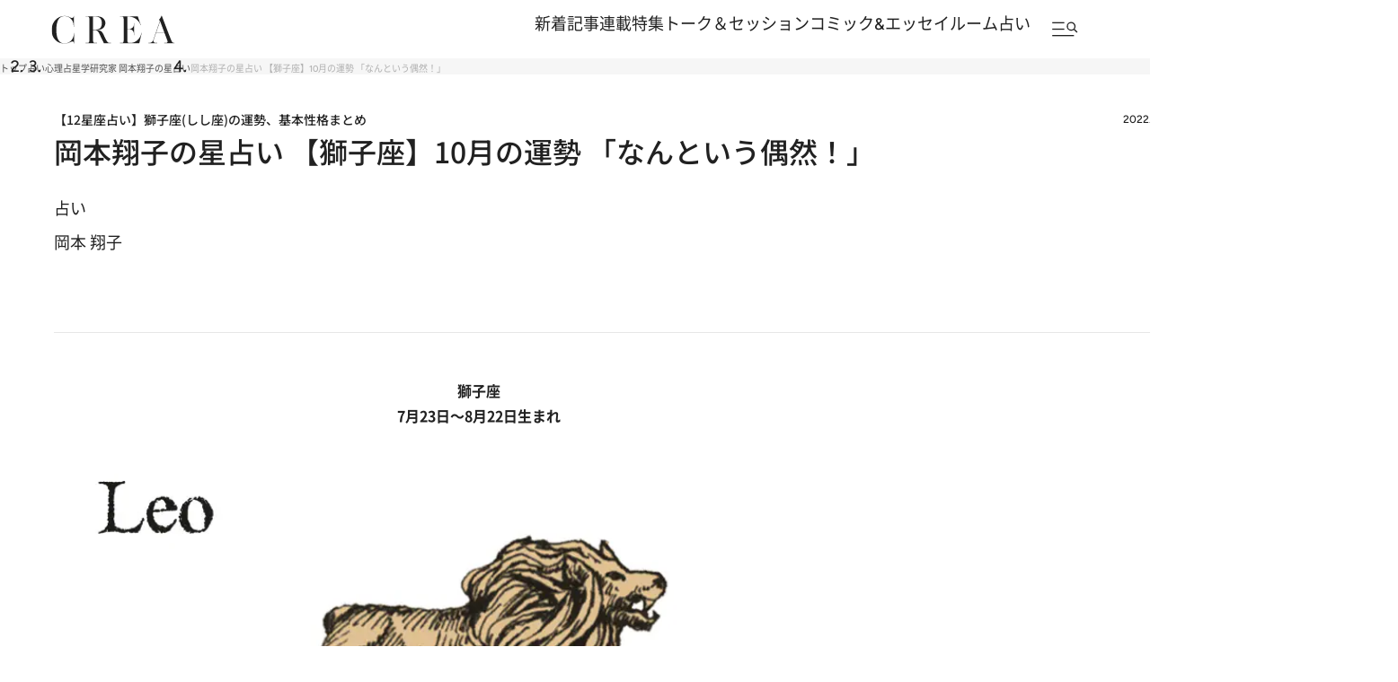

--- FILE ---
content_type: text/html; charset=utf-8
request_url: https://www.google.com/recaptcha/api2/aframe
body_size: 165
content:
<!DOCTYPE HTML><html><head><meta http-equiv="content-type" content="text/html; charset=UTF-8"></head><body><script nonce="IfhtSaeNUw964YUVw6aRAQ">/** Anti-fraud and anti-abuse applications only. See google.com/recaptcha */ try{var clients={'sodar':'https://pagead2.googlesyndication.com/pagead/sodar?'};window.addEventListener("message",function(a){try{if(a.source===window.parent){var b=JSON.parse(a.data);var c=clients[b['id']];if(c){var d=document.createElement('img');d.src=c+b['params']+'&rc='+(localStorage.getItem("rc::a")?sessionStorage.getItem("rc::b"):"");window.document.body.appendChild(d);sessionStorage.setItem("rc::e",parseInt(sessionStorage.getItem("rc::e")||0)+1);localStorage.setItem("rc::h",'1768994131515');}}}catch(b){}});window.parent.postMessage("_grecaptcha_ready", "*");}catch(b){}</script></body></html>

--- FILE ---
content_type: application/javascript
request_url: https://crea.bunshun.jp/op/analytics.js?domain=bunshun.jp
body_size: -72
content:
var ISMLIB=ISMLIB||{};ISMLIB.ismuc='42374bb5-4c45-4f59-848e-823aa5d000b0'


--- FILE ---
content_type: application/javascript; charset=utf-8
request_url: https://fundingchoicesmessages.google.com/f/AGSKWxV_7wjmEhs1ehZZCnLONhpXyadqk_2Zzk4ck06ACc7jDChf_3B---GKtDoKtrHA9g4FqM-WtmC6QYGGokqVKCyiiPdTOFeNCbGkPUZ_X-kLyE1UIVVehnbemS--EvxV0YiMdna9yDDX6Utrcgy9OhJWjFE9mGWXEOAbSnrMi0H-g5k0s1eMSX15AGUX/_.uk/ads./adv/topbanner./your_ad./omb-ad-/wix-ad.
body_size: -1290
content:
window['cded6725-fb2d-4ab6-aceb-172052360bb4'] = true;

--- FILE ---
content_type: image/svg+xml
request_url: https://crea.ismcdn.jp/common/images/v3/icon/horoscope/ico_leo.svg
body_size: 659
content:
<svg width="40" height="40" viewBox="0 0 40 40" fill="none" xmlns="http://www.w3.org/2000/svg">
<path d="M38.7642 32.4174C38.2685 32.4174 37.8224 32.719 37.6284 33.1811C37.3567 33.8299 36.9641 34.4145 36.4794 34.9058C35.5076 35.8908 34.1663 36.5008 32.6864 36.5008C29.7274 36.5008 27.3197 34.0607 27.3197 31.0611V8.93987C27.3197 7.36818 26.8667 5.9019 26.0864 4.6673C24.6847 2.45059 22.2264 0.983064 19.4376 1.00015C15.1196 1.02681 11.6533 4.63021 11.6533 9.00696V21.0459C10.0341 19.6513 7.81589 19.0063 5.58248 19.4942C3.73672 19.8976 2.1561 21.0051 1.1321 22.6134C0.108092 24.2218 -0.236806 26.1377 0.161122 28.009C0.874761 31.3649 3.81277 33.6657 7.07059 33.6657C7.56225 33.6657 8.06171 33.6132 8.56159 33.5041C10.4074 33.1007 11.988 31.9932 13.012 30.3848C13.865 29.0448 14.2464 27.4915 14.1198 25.9281V8.93946C14.1198 5.92899 16.5448 3.48227 19.5186 3.49978C22.4796 3.51728 24.8532 5.99774 24.8532 8.99904V31.0603C24.8532 32.632 25.3062 34.0982 26.0864 35.3328C27.48 37.5366 29.9177 39 32.6864 39C35.9241 39 38.71 36.9983 39.9013 34.1516C40.2458 33.3286 39.646 32.4165 38.7642 32.4165V32.4174ZM10.9393 29.0294C10.2725 30.0765 9.24358 30.7978 8.04157 31.0603C7.71599 31.1315 7.39124 31.1657 7.07101 31.1657C4.95023 31.1657 3.03664 29.6673 2.57212 27.4827C2.31314 26.2643 2.53759 25.0168 3.20436 23.9697C3.87114 22.9226 4.90008 22.2014 6.10208 21.9389C6.42766 21.8676 6.75571 21.8326 7.08087 21.8326C7.95648 21.8326 8.81441 22.0872 9.56751 22.5797C10.6006 23.2555 11.3121 24.2985 11.5711 25.5168C11.8301 26.7352 11.6057 27.9827 10.9389 29.0298L10.9393 29.0294Z" fill="#707070"/>
</svg>
